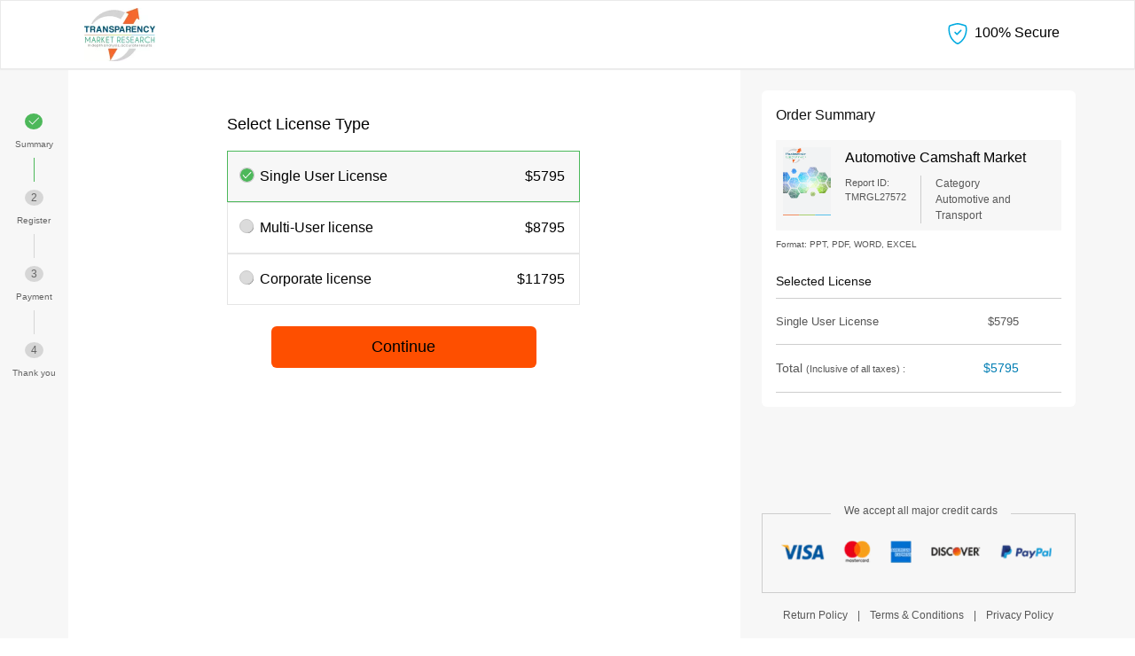

--- FILE ---
content_type: text/html; charset=UTF-8
request_url: https://www.transparencymarketresearch.com/checkout.php?rep_id=27572&ltype=S
body_size: 4327
content:
<!DOCTYPE html>
<html lang="en">
<head>
	<meta charset="utf-8">
	<meta name="viewport" content="width=device-width, initial-scale=1, shrink-to-fit=no">
	<meta name="description" content="No need to switch between webpages to complete orders. Go through step-by-step checkout process. Powered by Transparency Market Research">
	<meta name="author" content="">
	<meta name="robots" content="NOINDEX, NOFOLLOW">
	<title>Market Research Reports, Business Consulting | TMR</title>
	<link rel="icon" href="https://www.transparencymarketresearch.com/assets/images/tmr-logo.png" type="image"> 
	<link href="https://www.transparencymarketresearch.com/themes/web/bootstrap/css/bootstrap.min.css" rel="stylesheet">
	<link href="https://www.transparencymarketresearch.com/themes/web/css/theme-checkout.css" rel="stylesheet">
	    <!-- Google Tag Manager -->
    <script>(function(w,d,s,l,i){w[l]=w[l]||[];w[l].push({'gtm.start':
            new Date().getTime(),event:'gtm.js'});var f=d.getElementsByTagName(s)[0],
            j=d.createElement(s),dl=l!='dataLayer'?'&l='+l:'';j.async=true;j.src=
            'https://www.googletagmanager.com/gtm.js?id='+i+dl;f.parentNode.insertBefore(j,f);
            })(window,document,'script','dataLayer','GTM-PFKH792Z');</script>
    <!-- End Google Tag Manager -->
</head>
<body> 
 <!-- Google Tag Manager (noscript) -->
 <noscript><iframe src="https://www.googletagmanager.com/ns.html?id=GTM-PFKH792Z"
                height="0" width="0" style="display:none;visibility:hidden"></iframe></noscript>
    <!-- End Google Tag Manager (noscript) -->
	 
<!-- header start -->
<header class="checkout-Header">
    <div class="container">
        <div class="row">
            <div class="col-lg-3 col-md-3 col-sm-3 col-xs-3">
                <div class="header-logo py-2">
                    <a href="https://www.transparencymarketresearch.com/">
                        <img src="https://www.transparencymarketresearch.com/themes/web/images/TMRlogo.webp" alt="Transparency Market Research" title="Transparency Market Research" width="80px" height="60px" class="img-fluid">
                    </a>
                </div>
            </div>
            <div class="col-lg-9 col-md-9 col-sm-9 col-xs-9">
                <div class="shield text-right">
			            <svg xmlns="http://www.w3.org/2000/svg" width="30" height="24" fill="#00aae0" class="bi bi-shield-check" viewBox="0 0 16 16">
			                  <path d="M5.338 1.59a61.44 61.44 0 0 0-2.837.856.481.481 0 0 0-.328.39c-.554 4.157.726 7.19 2.253 9.188a10.725 10.725 0 0 0 2.287 2.233c.346.244.652.42.893.533.12.057.218.095.293.118a.55.55 0 0 0 .101.025.615.615 0 0 0 .1-.025c.076-.023.174-.061.294-.118.24-.113.547-.29.893-.533a10.726 10.726 0 0 0 2.287-2.233c1.527-1.997 2.807-5.031 2.253-9.188a.48.48 0 0 0-.328-.39c-.651-.213-1.75-.56-2.837-.855C9.552 1.29 8.531 1.067 8 1.067c-.53 0-1.552.223-2.662.524zM5.072.56C6.157.265 7.31 0 8 0s1.843.265 2.928.56c1.11.3 2.229.655 2.887.87a1.54 1.54 0 0 1 1.044 1.262c.596 4.477-.787 7.795-2.465 9.99a11.775 11.775 0 0 1-2.517 2.453 7.159 7.159 0 0 1-1.048.625c-.28.132-.581.24-.829.24s-.548-.108-.829-.24a7.158 7.158 0 0 1-1.048-.625 11.777 11.777 0 0 1-2.517-2.453C1.928 10.487.545 7.169 1.141 2.692A1.54 1.54 0 0 1 2.185 1.43 62.456 62.456 0 0 1 5.072.56z"></path>
			                  <path d="M10.854 5.146a.5.5 0 0 1 0 .708l-3 3a.5.5 0 0 1-.708 0l-1.5-1.5a.5.5 0 1 1 .708-.708L7.5 7.793l2.646-2.647a.5.5 0 0 1 .708 0z"></path>
			            </svg>
			            <span class="bold500 t-black1">100% Secure</span>
			        </div>
            </div>
        </div>
    </div>
</header>
<!-- header end -->
 
<!-- Checkout Section -->
<section class="checkout-section bg-grey4">
	<div class="container-fluid pl-0">
		<div class="row">
			<div class="col-lg-12 col-md-12 col-sm-12 col-12">
				<div class="maindiv d-flex">	
					<div class="timeline py-5">
						<div class="step step1">
							<p class="m-0 font14">
								<span class="font12">
									<svg xmlns="http://www.w3.org/2000/svg" width="16" height="16" fill="#f7f7f7" class="bi bi-check2" viewBox="0 0 16 16">
	   									<path d="M13.854 3.646a.5.5 0 0 1 0 .708l-7 7a.5.5 0 0 1-.708 0l-3.5-3.5a.5.5 0 1 1 .708-.708L6.5 10.293l6.646-6.647a.5.5 0 0 1 .708 0z"/>
									</svg>	
								</span>
							</p>
							<p class="py-2 m-0 font10 t-grey1">Summary</p>
						</div>
						<div class="step step2">
							<p class="m-0 font14"><span class="font12">2</span></p>
							<p class="py-2 m-0 font10 t-grey1">Register</p>
						</div>
						<div class="step step3">
							<p class="m-0 font14"><span class="font12">3</span></p>
							<p class="py-2 m-0 font10 t-grey1">Payment</p>
						</div>
						<div class="step step4">
							<p class="m-0 font14"><span class="font12">4</span></p>
							<p class="py-2 m-0 font10 t-grey1">Thank you</p>
						</div>
					</div>
					<!-- Timeline Ends Here -->
                   
					<div class="formDiv py-5 px-5">
						<div class="formContainer">
							<p class="font18 t-black1">Select License Type</p>
							<form action="" method="POST">
							                    <input type="hidden" class="hdnCsrf" name="csrf_test_name" value="1b3eb14629f04842bfdfecfd6a598db1" />
								<div class="selectLicenseType font16">
									<div class="licenseType licenseType1 border-grey1 bg-grey4 border-green1 px-3">
										<div class="form-check">
		                                    <label class="form-check-label d-flex justify-content-between py-3" for="gridRadios1">
		                                    	<input class="form-check-input payment_type" type="radio" name="license_type" id="gridRadios1" data-val="5795" value="S"   checked  >
		                                        <span class="licenceTpyeText t-black1 ">Single User License</span>
		                                        <span class="licencePrice bold600 t-black1 ">$5795</span>
		                                    </label>   
		                                </div>
									</div>
									<div class="licenseType licenseType2 border-grey1 px-3">
										<div class="form-check">
		                                    <label class="form-check-label d-flex justify-content-between py-3" for="gridRadios2">
		                                    	<input class="form-check-input payment_type" type="radio" name="license_type" id="gridRadios2"  data-val="8795" value="M"  >
		                                        <span class="licenceTpyeText t-black1">Multi-User license</span>
		                                        <span class="licencePrice bold600 t-black1">$8795</span>
		                                    </label> 
		                                </div>
									</div>
									<div class="licenseType licenseType3 border-grey1 px-3">
										<div class="form-check">
		                                    <label class="form-check-label d-flex justify-content-between py-3" for="gridRadios3">
		                                    	<input class="form-check-input payment_type" type="radio" name="license_type" id="gridRadios3" data-val="11795" value="L"  >
		                                        <span class="licenceTpyeText t-black1">Corporate license</span>
		                                        <span class="licencePrice bold600 t-black1">$11795</span>
		                                    </label>  
		                                </div>
									</div>
								</div>
								<div class="proceedBtnDiv mt-4 text-center">
                                <input type="hidden" id="rep_id"  name="rep_id"  value="27572">
                                <input type="hidden" id="rep_type"  name="rep_type"  value="R">
								<input type="hidden" id="ltype"  name="ltype" class="ltype" value="S">
								<input type="hidden" name="hdnPromoCode" class="hdnPromoCode" value="">							
									<button class="" type="submit" name="submit" value="priceselection" >Continue</button>
								</div>
							</form>
						</div>
					</div>
					<!-- FormDiv Ends here -->

					<div class="aside mt-4 ml-4 mb-4">
						<div class="orderDetailsDiv bg-white p-3">
							<p class="font16 t-black2">Order Summary</p>
							<div class="details bg-grey4 p-2 d-flex">
								<div class="detail-img">
									<img src="https://www.transparencymarketresearch.com/themes/web/images/CoverpageTMR.svg" alt="Publish Report" class="img-fluid" width="56" height="79">
								</div>
								<div class="detailText pl-3">
									<p class="font16 t-black1 m-0">Automotive Camshaft Market</p>
									<div class="rDeatils d-flex mt-2">
										<p class="m-0 pr-3 font11 t-grey2 d-flex flex-column rborder-right">
											<span>Report ID:</span>
											<span>TMRGL27572</span>
										</p>
										<p class="m-0 pl-3 font12 t-grey2 d-flex flex-column">
											<span>Category</span>
											<span>Automotive and Transport</span>
										</p>
									</div>
								</div>
							</div>
							<p class="my-2 t-grey2 font10">Format: PPT, PDF, WORD, EXCEL</p>
							<div class="licenseDetails">
								<p class="font14 t-black3 mt-4 mb-2">Selected License</p>
								<p class="p2 font13 t-grey2 m-0 py-3 d-flex justify-content-between">
									<span class="licenseName spnLicense">Single User License</span>
									<span class="licensePrice pr-5 spnPrice">$5795</span>
								</p>
								
								<!-- <div class="tmr-discount promo_frm_apply d-none">
									<p class="font13 t-grey2 m-0 py-3 d-flex justify-content-between">
										<span class="">Discount:</span>
										<span class="pr-5 spnDiscount">- $900</span>
									</p>
									<p class="couponText my-2 py-2 px-3 bg-grey4 radius4 font14 ">
										<svg xmlns="http://www.w3.org/2000/svg" width="16" height="16" class="mr-2" fill="#42a43d" viewBox="0 0 16 16">
			                              <path d="M8 15A7 7 0 1 1 8 1a7 7 0 0 1 0 14zm0 1A8 8 0 1 0 8 0a8 8 0 0 0 0 16z"></path>
			                              <path d="M10.97 4.97a.235.235 0 0 0-.02.022L7.477 9.417 5.384 7.323a.75.75 0 0 0-1.06 1.06L6.97 11.03a.75.75 0 0 0 1.079-.02l3.992-4.99a.75.75 0 0 0-1.071-1.05z"></path>
			                            </svg>
			                            Promo Code: <span class="t-red txtPromoSpn">T20</span> Applied*
									</p>	
								</div> -->
								<p class="p3 font14 t-grey2 m-0 py-3 d-flex justify-content-between">
									<span class="">Total <span class="font11">(Inclusive of all taxes) :</span></span>
									<span class="licenseTotal pr-5 t-blue spnTotal">$5795</span>
								</p>
							</div>
							
							
						</div>
						<!-- Order Details div Ends here -->

						<div class="paymentDivImg pt-5 mt-5 mb-3">
							<div class="paymentDivtext">
								<p class="t-grey2 font12 text-center m-0">We accept all major credit cards</p>
							</div>
							<div class="paymentImg px-3 py-4">
								<img src="https://www.transparencymarketresearch.com/themes/web/images/payment-methods.webp" alt="Payment Method" class="img-fluid" width="316" height="40">
							</div>
						</div>
						<!-- Payment method Image Div Ends Here -->

						<p class="font12 t-grey2 text-center">
						<a href="https://www.transparencymarketresearch.com/how-to-order.html" class="t-grey2 px-2">Return Policy</a> | 
							<a href="https://www.transparencymarketresearch.com/terms-and-conditions.html" class="t-grey2 px-2">Terms & Conditions</a> | 
							<a href="https://www.transparencymarketresearch.com/privacy-policy.html" class="t-grey2 px-2">Privacy Policy</a>
						</p>
					</div>
				</div>	
			</div>
		</div>
	</div>
</section>


<!-- footer start -->
<section class="sub-footer py-3 bg-grey2">
	<div class="container">
		<div class="row">
			<div class="col-lg-12 col-md-12 col-sm-12 col-12">
				<p class="mb-0 font14 text-center">Copyright © Transparency Market Research, Inc. All Rights reserved</p>
			</div>
		</div>
	</div>
</section>
<!-- footer end -->

 
<!-- Exit popup start TMR -->


<script src="https://www.transparencymarketresearch.com/themes/web/js/jquery.min.js"></script>   
<script src="https://www.transparencymarketresearch.com/themes/web/bootstrap/js/bootstrap.min.js"></script>
<link href="https://www.transparencymarketresearch.com/themes/web/css/checkout.css" rel="stylesheet">

<script type="text/javascript">
		 $(".licenseType").click(function(){
        $(".licenseType").removeClass("bg-grey4 border-green1");
        $(this).addClass("bg-grey4 border-green1");
    }); 
var csrfName = 'csrf_test_name',
    csrfHash = '1b3eb14629f04842bfdfecfd6a598db1';

    $(document).ready(function() {
		// TMR Exit popUp
		$(document).on('mouseleave', function(e){
		if(e.clientY < 0){
			$('.tmr-exit-Modal').modal('show');
			}
		});
		$("#tmr-exit-Modal .close").click(function(){
            $('.tmr-exit-Modal').hide();
            $('#tmr-exit-Modal').removeClass('tmr-exit-Modal');
   		});
	    setTimeout(function () {
	    	$('.tmr-exit-Modal').modal('show');
	  	}, 40000);	   	
		  
    });  


	$(".payment_type").change(function(){   	 

        var price = $(this).attr("data-val");		 
        $(".spnPrice").html("$"+price);
        $(".spnTotal").html("$"+price);    
        var paymentType = $(this).val();
		$("#ltype").val(paymentType);
		// validatePromo();
        switch(paymentType){ 
            case 'S':
                $('.spnLicense').html('Single User License');				
                break;

            case 'M':
                $('.spnLicense').html('Multi User License');
                break;

            case 'L':
                $('.spnLicense').html('Corporate License');
                break;
        }

		 
    });


	$(".btnPromo").click(function(){
        var promo = $('.txtPromo').val();
        $(".ErrorPromo").html('');

        if(promo!=''){
            // validatePromo();
        }else{
            $(".ErrorPromo").html('* Please enter correct promo code');
            $('.txtPromo').focus();
        }
    });

	function validatePromo(){
    var promo = $('.txtPromo').val();
	 
    $(".ErrorPromo").html('');

    if(promo!=''){
        var price = $('.payment_type:checked').attr('data-val');
        var license_type = $('.payment_type:checked').val();
		 
        $.ajax({
            type: "POST",
            url: 'https://www.transparencymarketresearch.com/validate_promo',
            data:{'promo': promo, 'license_type':license_type, [csrfName]: csrfHash},
            dataType:"json",
            success: function(content){   
                csrfName = content['csrfName'];
                csrfHash = content['csrfHash'];

                if(content['flag']){
                    $('.hdnPromoCode').val(promo);

                    $('.promo_frm_apply').removeClass('d-none');
                    $('.applyPromo').addClass('d-none');
                    $('.txtPromoSpn').html(promo);
                    var discountPrice = (price*content['discount'])/100;
                    var totalDiscuntedPrice = price-discountPrice;

                    $(".spnDiscount").html("- $"+discountPrice);
                    $(".spnTotal").html(" $"+totalDiscuntedPrice);

					$('.tmr-exit-Modal').hide();
            		$('#tmr-exit-Modal').removeClass('tmr-exit-Modal');
			
                }else{
                    $(".ErrorPromo").html('* Please enter correct promo code');
                    $('.txtPromo').val('');
                    $('.txtPromo').focus();
                }

                $('.hdnCsrf').val(csrfHash);
            }   
        });
    }
}
// validatePromo();
function onLoadcheckPriceType()
{ 	
        var paymentType = $('.payment_type:checked').val();		
		$("#ltype").val(paymentType);
		var price = $('.payment_type:checked').attr("data-val");	  	 
        $(".spnPrice").html("$"+price);
        $(".spnTotal").html("$"+price);    

		// validatePromo();
        switch(paymentType){ 
            case 'S':
                $('.spnLicense').html('Single User License');				
                break;

            case 'M':
                $('.spnLicense').html('Multi User License');
                break;

            case 'L':
                $('.spnLicense').html('Corporate License');
                break;
        }
}
onLoadcheckPriceType();
</script>
</body>
</html>

--- FILE ---
content_type: image/svg+xml
request_url: https://www.transparencymarketresearch.com/themes/web/images/radioCheck.svg
body_size: -86
content:
<svg xmlns="http://www.w3.org/2000/svg" width="15" height="15" viewBox="0 0 15 15">
  <g id="Group_2" data-name="Group 2" transform="translate(-584 -429)">
    <g id="Group_1" data-name="Group 1" transform="translate(584 429)">
      <circle id="Ellipse_1" data-name="Ellipse 1" cx="7.5" cy="7.5" r="7.5" fill="#4db85a"/>
      <path id="Path_2" data-name="Path 2" d="M14.167,25.344h.015a.49.49,0,0,0,.353-.15l6.12-6.365a.49.49,0,0,0-.706-.679l-5.744,5.974-2.342-2.768a.49.49,0,1,0-.748.633l2.693,3.183A.474.474,0,0,0,14.167,25.344Z" transform="translate(-8.334 -14.104)" fill="#fff"/>
    </g>
  </g>
</svg>
